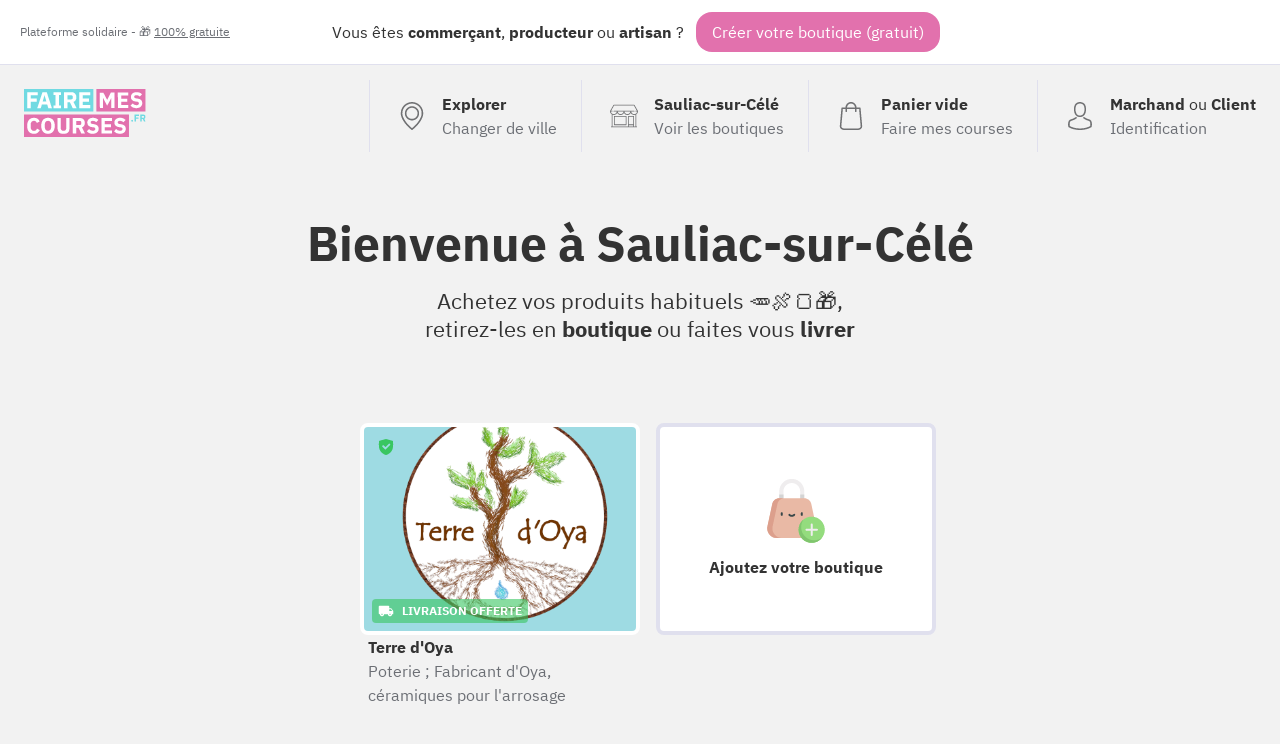

--- FILE ---
content_type: image/svg+xml
request_url: https://fairemescourses.fr/img/profil/elu.svg
body_size: 1298
content:
<?xml version="1.0" encoding="utf-8"?>
<svg xmlns:xlink="http://www.w3.org/1999/xlink" version="1.1" xmlns="http://www.w3.org/2000/svg" x="0px" y="0px"
	 viewBox="0 0 200 200" xml:space="preserve">
<style type="text/css">
	.st0{fill:#E8E8E8;}
	.st1{fill:#282C33;}
	.st2{fill:#394048;}
	.st3{fill:#31363E;}
	.st4{fill:#D05E60;}
	.st5{fill:#E16668;}
	.st6{fill:#D7A37E;}
	.st7{fill:#F1BE8C;}
	.st8{fill:#E98E8F;}
</style>
<path class="st0" d="M78.8,200l-4.7-27.5l4.7-18.4h42.5l7.2,26.7l-7.2,19.1H78.8z"/>
<path class="st1" d="M145.3,163.6c3.6,3.5,7.4,8,10.4,13.5c1.8,3.4,3.4,7.1,4.4,11.2c0.9,3.6,1.5,7.5,1.5,11.7h-29.5l-10.8-18.2
	L145.3,163.6z"/>
<path class="st1" d="M54.8,163.6c-3.6,3.5-7.4,8-10.4,13.5c-1.8,3.4-3.4,7.1-4.4,11.2c-0.9,3.6-1.5,7.5-1.5,11.7h29.5l10.8-18.2
	L54.8,163.6z"/>
<path class="st2" d="M121.8,0C91.6,0,76.5,10.5,71.6,14.8c-1.2,1.1-2.8,1.5-4.3,1.2C29.6,8.7,14.8,42.4,22.4,88.5l2.5,4.8h143.8
	l9.5-4.8C189.2,29.3,159.7,0,121.8,0z"/>
<path class="st3" d="M63,15.4c-34.5-4-47.9,28.8-40.6,73.1l2.5,4.8h10.8l-2.5-4.8C26.8,49.1,36.6,18.8,63,15.4z"/>
<path class="st3" d="M142.9,185.2c0,0-2.1,7.7-10.8,14.8h-10.8v-14.8c5.1-2.7,9.1-5.5,12.4-8.1L142.9,185.2z"/>
<path class="st2" d="M145.3,163.6c0,0-2.8,6.2-11.7,13.5c-3.2,2.7-7.3,5.5-12.4,8.1v-31.1h11.8C133.1,154.1,138.9,157.3,145.3,163.6
	L145.3,163.6z"/>
<path class="st3" d="M57.3,185.2c0,0,2.1,7.7,10.8,14.8h10.8v-14.8c-5.1-2.7-9.1-5.5-12.4-8.1L57.3,185.2z"/>
<path class="st2" d="M54.8,163.6c0,0,2.8,6.2,11.7,13.5c3.2,2.7,7.3,5.5,12.4,8.1v-31.1H67.1C67.1,154.1,61.2,157.3,54.8,163.6
	L54.8,163.6z"/>
<path class="st4" d="M110,200l-4.1-29.9H94.4L90.2,200H110z"/>
<path class="st5" d="M108.7,153H92.1l-1,12.8c-0.1,1.5,0.8,2.9,2.4,3.7l4.3,2.3c1.6,0.8,3.6,0.8,5.2,0l4.3-2.3
	c1.6-0.8,2.5-2.3,2.4-3.7L108.7,153z"/>
<path class="st6" d="M182.5,99.5c0,8.5-6.2,15.3-13.8,15.3c-7.6,0-13.8-6.9-13.8-15.3s6.2-15.3,13.8-15.3
	C176.4,84.2,182.5,91.1,182.5,99.5z"/>
<path class="st7" d="M167.4,71.8c-0.5-2.3-2.6-3.8-4.6-3.2c-7.9,2.4-27.4,6.2-44.6-6.2C85.3,40,47.7,51,33.3,80.9
	c-1,2.1-1.5,4.4-1.5,6.8v0c0,41.5,30.7,75.1,68.6,75.1c37.9,0,68.6-33.6,68.6-75.1C169,82.3,168.4,76.9,167.4,71.8z"/>
<path class="st6" d="M42.6,87.7c0-2.4,0.5-4.7,1.5-6.9c8.4-17.4,24.6-28.3,43-30.1c-22.9-2.2-43.9,9.5-53.9,30.2
	c-0.5,1-0.9,2.1-1.1,3.3c-0.1,0-0.1,0-0.2,0c-7.6,0-13.8,6.9-13.8,15.3s6.2,15.3,13.8,15.3c1.6,0,2.9-0.3,4.1-0.8
	c9.7,28.5,34.8,48.9,64.3,48.9c1.8,0,3.6-0.1,5.4-0.2C70.4,159.6,42.6,127.2,42.6,87.7z"/>
<path class="st2" d="M134.1,103.2c-1.5,0-2.7-1.4-2.7-3v-6.5c0-1.7,1.2-3,2.7-3c1.5,0,2.7,1.4,2.7,3v6.5
	C136.8,101.8,135.5,103.2,134.1,103.2z"/>
<path class="st8" d="M138.5,113.9h-8.9c-1.5,0-2.7-1.4-2.7-3c0-1.7,1.2-3,2.7-3h8.9c1.5,0,2.7,1.4,2.7,3
	C141.2,112.5,140,113.9,138.5,113.9z"/>
<path class="st2" d="M66.7,103.2c-1.5,0-2.7-1.4-2.7-3v-6.5c0-1.7,1.2-3,2.7-3c1.5,0,2.7,1.4,2.7,3v6.5
	C69.4,101.8,68.1,103.2,66.7,103.2z"/>
<path class="st8" d="M71.1,113.9h-8.9c-1.5,0-2.7-1.4-2.7-3c0-1.7,1.2-3,2.7-3h8.9c1.5,0,2.7,1.4,2.7,3
	C73.8,112.5,72.6,113.9,71.1,113.9z"/>
<path class="st2" d="M100.4,113.5c-3.1,0-6.1-1.5-8.1-4c-1-1.3-0.9-3.2,0.3-4.3c1.1-1.1,2.8-1,3.8,0.3c1,1.2,2.4,1.9,4,1.9
	s3-0.7,4-1.9c1-1.3,2.7-1.4,3.8-0.3c1.1,1.1,1.2,3,0.3,4.3C106.4,112,103.5,113.5,100.4,113.5z"/>
</svg>
